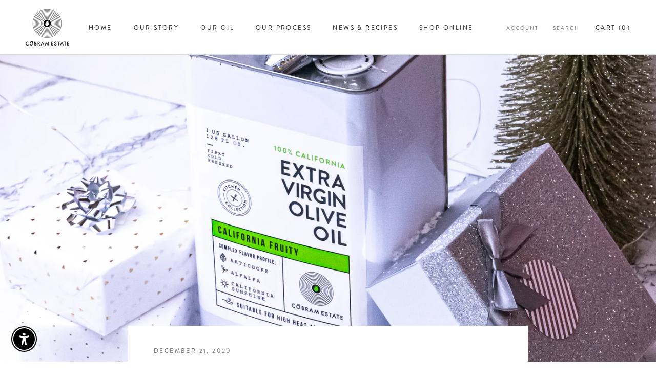

--- FILE ---
content_type: text/javascript
request_url: https://shop.cobramestate.com/cdn/shop/t/8/assets/custom.js?v=183944157590872491501643065202
body_size: -625
content:
//# sourceMappingURL=/cdn/shop/t/8/assets/custom.js.map?v=183944157590872491501643065202
